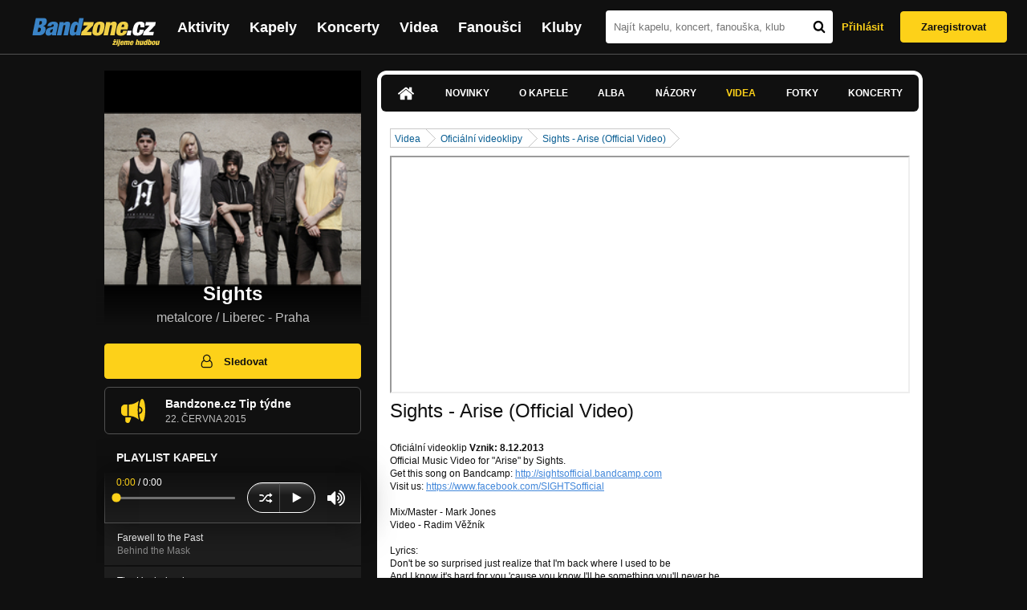

--- FILE ---
content_type: text/html; charset=UTF-8
request_url: https://bandzone.cz/sights/video/28916-sights-arise-official-video.html
body_size: 10323
content:
<!-- @layout_new.phtml -->


<!--@page-header.phtml-->
<!-- $bodyclass:  bigAAd profileBigAd $head: <link href="/css/custom/2016/folkytonk-badge.css" rel="stylesheet" type="text/css"/>
<link href="/css/custom/2018/letofest-badge.css?ver=1.3" rel="stylesheet" type="text/css"/>
<link href="/css/custom/2019/soundreef-badge.css" rel="stylesheet" type="text/css"/>

<meta name="description" content="Profil kapely Sights (metalcore) z města Liberec - Praha, obsahující písničky k poslechu, mp3, koncerty, alba, videoklipy, texty a fotky." />

 -->
<!DOCTYPE html>
<!-- @html-head.phtml -->
<html xmlns="http://www.w3.org/1999/xhtml" xml:lang="cs" lang="cs">
<head prefix="og: http://ogp.me/ns# fb: http://ogp.me/ns/fb# bandzone: http://ogp.me/ns/fb/bandzone#">
	<meta name="viewport" content="width=device-width, initial-scale=1, maximum-scale=1">
	<meta http-equiv="Content-Type" content="text/html;charset=utf-8" />
	<script async src="https://www.googletagmanager.com/gtag/js?id=G-QFTNY52YWL"></script>
	<script>

	window.dataLayer = window.dataLayer || [];
	function gtag(){dataLayer.push(arguments);}
	gtag('js', new Date());

	gtag('config', 'G-QFTNY52YWL');
	</script>


		<!-- Facebook Pixel Code -->
		<script>

			!function(f,b,e,v,n,t,s)
			{if(f.fbq)return;n=f.fbq=function(){n.callMethod?
			n.callMethod.apply(n,arguments):n.queue.push(arguments)};
			if(!f._fbq)f._fbq=n;n.push=n;n.loaded=!0;n.version='2.0';
			n.queue=[];t=b.createElement(e);t.async=!0;
			t.src=v;s=b.getElementsByTagName(e)[0];
			s.parentNode.insertBefore(t,s)}(window,document,'script',
			'https://connect.facebook.net/en_US/fbevents.js');
			 fbq('init', '619652658954959');
			fbq('track', 'PageView');
		</script>

		<noscript>
			<img height="1" width="1"
		   src="https://www.facebook.com/tr?id=619652658954959&ev=PageView
		   &noscript=1"/>
		</noscript>
		<!-- End Facebook Pixel Code -->
		<script src='https://www.google.com/recaptcha/api.js'></script>

		
				

		<link href="/build//main.0365622b.css" rel="stylesheet" type="text/css" />

		<script>document.documentElement.className += 'js-enabled';</script>

			<script src="/js/immediate.js"></script>


		<script src="https://ajax.googleapis.com/ajax/libs/jquery/1.8.3/jquery.min.js"></script>


		
			<meta name="robots" content="all" />



<meta property="fb:app_id" content="320155288046087"/>
<meta property="og:title" content="Sights"/>
<meta property="og:url" content="https://bandzone.cz/sights"/>
<meta property="og:image" content="https://bzmedia.cz/band/36/a2/3b54/b6/99/173d/e3yGJ38bpcdAZfU0fdzLSycnMHXzrAjX.jpg"/>
<meta property="og:site_name" content="Bandzone.cz"/>
<meta property="og:description" content="metalcore / Liberec - Praha"/>
<meta property="og:type" content="bandzone:kapela"/>

			<script>

				function refreshGemius() {

					//gemius ajax refresh
					if (typeof(pp_gemius_identifier)=='undefined') { return }

					pp_gemius_identifier = pp_gemius_identifier.replace("USED_",'');
					pp_gemius_hit(pp_gemius_identifier);
				}


				var adRefreshLastTime = new Date().getTime();
				var adRefreshHandler = function(e) {

					refreshGemius();

					if (!window.bmone2n) {
						return;
					}

					if (new Date().getTime() - adRefreshLastTime < 10000) {
						return;
					}

					adRefreshLastTime = new Date().getTime();

					var keys = $('.ad').find('[id^="bmone2n-"]').map(function() { return $(this).attr('id').split('-')[1] });
					$(keys).each(function(index, value) {
						bbReload(value)
					});
				};

				var snippetUpdatedLoadTimeout;
				$(window).bind('snippets.updated', function() {
					clearTimeout(snippetUpdatedLoadTimeout);
					snippetUpdatedLoadTimeout = setTimeout(adRefreshHandler, 100); // Pockame, az probehnou hijaxy
				});

			</script>

	<title>
			Sights - Videa | Bandzone.cz
	</title>


	<script>
		window.ipAddress = "18.188.193.228";
		window.baseUri = "\/";
	</script>

	<script async src="https://pagead2.googlesyndication.com/pagead/js/adsbygoogle.js?client=ca-pub-4546413134477962"
     crossorigin="anonymous"></script>

	<link rel="icon" href="/frontend/img/favicon.ico" type="image/x-icon" id="favicon" data-busy="/img/favicon-loading.ico" />

	<link href="/css/custom/2016/folkytonk-badge.css" rel="stylesheet" type="text/css"/>
<link href="/css/custom/2018/letofest-badge.css?ver=1.3" rel="stylesheet" type="text/css"/>
<link href="/css/custom/2019/soundreef-badge.css" rel="stylesheet" type="text/css"/>

<meta name="description" content="Profil kapely Sights (metalcore) z města Liberec - Praha, obsahující písničky k poslechu, mp3, koncerty, alba, videoklipy, texty a fotky." />



</head>
<!-- @html-head.phtml END -->

<body class=" bigAAd profileBigAd" data-loading="#middle,#left,#full" data-page-class="band">




<!-- @flash-messages.phtml -->
<!-- @flash-messages.phtml -->
<!--@page-header.phtml END-->

<div class="site">

	<div class="site-header">

		<!-- @page-menu.phtml -->
	<header class="header">

		<div class="header__logo">
<div class="logo">
	<div class="logo__name">Bandzone.cz</div>
	<div class="logo__slogan">žijeme hudbou</div>
	<a href="/" class="logo__image"></a>
</div>
		</div>

		<nav class="header__main-menu">
<!-- @main-menu.phtml -->
<ul class="main-menu">
	<li class="main-menu__item">
		<a href="https://bandzone.cz/aktivity-promo.html" class="main-menu__link" data-ga-event-label="reklama na aktivity - proklik z userboxu" data-ga-event-action="Click" data-ga-event-category="Aktivity">
			<svg class="icon icon-lightning"><use xlink:href="/frontend/img/icons.svg#icon-lightning"></use></svg>
 Aktivity
		</a>
	</li>
	<li class="main-menu__item">
		<a href="/kapely.html" class="main-menu__link">
			Kapely
		</a>
	</li>
	<li class="main-menu__item">
		<a href="/koncerty" class="main-menu__link">
			Koncerty
		</a>
	</li>
	<li class="main-menu__item">
		<a href="/videa.html" class="main-menu__link">
			Videa
		</a>
	</li>
	<li class="main-menu__item">
		<a href="/fanousci.html" class="main-menu__link">
			Fanoušci
		</a>
	</li>
	<li class="main-menu__item">
		<a href="/kluby.html" class="main-menu__link">
			Kluby
		</a>
	</li>
		<li class="main-menu__item main-menu__item--login main-menu__item--login--top">
			<a href="/sights/video/28916-sights-arise-official-video.html?do=login" class="main-menu__link btn btn--primary login">
				Přihlásit
			</a>
		</li>
		<li class="main-menu__item main-menu__item--login">
			<a href="/registrace.html" class="main-menu__link main-menu__link--singup">
				Zaregistrovat
			</a>
		</li>
	</li>
</ul>
<!--@main-menu.phtml END -->
		</nav>

		<div class="header__search">
<div class="search">
<div id="snippet--__form-siteSearchForm" data-loading="#snippet--__form-siteSearchForm" data-scroll-to="#snippet--__form-siteSearchForm" data-scroll-align="#top"><form action="/sights/video/28916-sights-arise-official-video.html?do=siteSearchForm-submit" method="post" name="frm-siteSearchForm"><input type="submit" class="primary button hide default" name="search" value="Hledat" />		<div class="search__field">
			<input type="text" placeholder="Najít kapelu, koncert, fanouška, klub" class="text" name="query" id="frmsiteSearchForm-query" value="" />
			<button class="search__submit" type="submit">
				<svg class="icon icon-search"><use xlink:href="/frontend/img/icons.svg#icon-search"></use></svg>
			</button>
		</div>
</form>

</div></div>
		</div>

		<div class="header__resp-menu">
<div class="search-btn">
	<svg class="icon icon-search"><use xlink:href="/frontend/img/icons.svg#icon-search"></use></svg>
</div>

<div class="burger-btn">
	<div></div>
	<div></div>
	<div></div>
</div>
		</div>

		<div class="header__user-box">
<div id="snippet--userBoxNew" data-snippet-hash="6b345a9e5ff1ed71540c4f9acb36f2e0"><div id="userBox" class="user-box" data-user-class="guest">

	
				<div class="user-box__actions">
			<a class="btn btn--text" href="/sights/video/28916-sights-arise-official-video.html?do=login">
				Přihlásit
			</a>
			<a class="btn btn--primary" href="/registrace.html">
				Zaregistrovat
			</a>
		</div>
		
	</div>

</div>		</div>

	</header>

<div id="snippet--userMenu" data-snippet-hash="68b329da9893e34099c7d8ad5cb9c940">
</div>
<div id="snippet--permanentMessages" data-snippet-hash="d41d8cd98f00b204e9800998ecf8427e"></div>
<!-- @page-menu.phtml END -->

	</div>

	<div class="site-content container">

		<div class="site-aside">
			<!-- <div class="res-banner-gogen-thanks">
				BZ si odteď na mobilu užijete lépe díky partnerovi redesignu GoGEN.
			</div>

			<div id="gogen-banner" data-banner="300x300_TWS_MATE.jpg" class="res-banner-gogen-first">
				<a href="https://www.gogen.cz/bandzone" target="_blank" title="GoGen">
					<img src="/frontend/img/gogen/300x300_TWS_MATE.jpg" alt="gogen-ad" />
				</a>
			</div> -->

			
    <div class="profile" id="profileHeaderWrapper">

		<section class="profile__cover" id="profilePhoto">

			<div class="profile__name">
				<h1>
					Sights
					<span class="profile__city">
						metalcore / Liberec - Praha
					</span>
				</h1>
			</div>

<div id="snippet--profilePhoto" data-snippet-hash="0251985c50d1dce3f5d96a4e0f72128d">				<figure>

					<a class="ajax" data-scroll-to="#galleryImageDetail" href="/sights?mainTabs-video-strId=sights-arise-official-video&amp;at=gallery&amp;ii=2020332&amp;vi=28916">
						<img src="https://bzmedia.cz/band/36/a2/3b54/b6/99/173d/e3yGJ38bpcdAZfU0fdzLSycnMHXzrAjX.jpg" alt="Profilový obrázek Sights"  />
					</a>

				</figure>
</div>		</section>

		<div class="profile__actions">
					</div>

		<div class="profile__actions">
							<a class="btn btn--primary btn--block btn--no-margin" href="/?do=login">
					<span class="btn__icon">
<svg class="icon icon-user"><use xlink:href="/frontend/img/icons.svg#icon-user"></use></svg>
					</span>
					Sledovat
				</a>
			
				<div id="open-bandzone-promo" data-click-toggle-class-name="open" class="bandzoneTip">
<svg class="icon icon-megaphone"><use xlink:href="/frontend/img/icons.svg#icon-megaphone"></use></svg>
					<div class="bandzoneTip__content">
						<h4>Bandzone.cz Tip týdne</h4>
						<div class="bandzoneTip__date">
							22.
							června
							2015
						</div>
					</div>
				</div>
		</div>

		<section id="player" class="band">

									
<script type='text/javascript'>
	const loadedPlaylist = [{"trackId":"625479","objectId":"2617496","title":"Farewell to the Past","added":"2014-10-16 08:21:17","downloadAllowed":"0","bandId":"74557","musicAuthors":"SIGHTS","lyricsAuthors":"Pavel Jansa","licenseTypeId":"1","repositoryId":"3","repositoryName":"track","homeId":"694562","homePath":"76\/58\/f142","storageId":"732565","storagePath":"9f\/50\/2358","fileRecordId":"1872676","fileRecordOwnerFanId":"55310","readyFlag":"0","fileVariantId":"7896377","variantName":"public","fileName":"yyuj70_wO2EKBFu2VWx_DDsDsRjP_Jie.mp3","fileClass":"AudioFile","created":"2014-10-16 08:21:32","orderValue":"0","total":null,"albumIsDefault":"0","albumTitle":"Behind the Mask","albumReleasedYear":"2014","albumLabel":null,"dataSource":"https:\/\/bandzone.cz\/track\/play\/625479?hash=cecfe00f54f6181c44f0bc6b61aac08dceb82289"},{"trackId":"625483","objectId":"2617500","title":"The Unchained","added":"2014-10-16 08:21:17","downloadAllowed":"0","bandId":"74557","musicAuthors":"SIGHTS","lyricsAuthors":"Paolo Ricci","licenseTypeId":"1","repositoryId":"3","repositoryName":"track","homeId":"694562","homePath":"76\/58\/f142","storageId":"732565","storagePath":"9f\/50\/2358","fileRecordId":"1872680","fileRecordOwnerFanId":"55310","readyFlag":"0","fileVariantId":"7896385","variantName":"public","fileName":"BrSn3BU6fwhdr79A12osC_zDnTHCDAe5.mp3","fileClass":"AudioFile","created":"2014-10-16 08:21:32","orderValue":"1","total":null,"albumIsDefault":"0","albumTitle":"Behind the Mask","albumReleasedYear":"2014","albumLabel":null,"dataSource":"https:\/\/bandzone.cz\/track\/play\/625483?hash=a6acd797b2c72cde511201c5652ae239f1a2d7a6"},{"trackId":"625484","objectId":"2617501","title":"Circumstances","added":"2014-10-16 08:21:17","downloadAllowed":"0","bandId":"74557","musicAuthors":"SIGHTS","lyricsAuthors":"Paolo Ricci","licenseTypeId":"1","repositoryId":"3","repositoryName":"track","homeId":"694562","homePath":"76\/58\/f142","storageId":"732565","storagePath":"9f\/50\/2358","fileRecordId":"1872681","fileRecordOwnerFanId":"55310","readyFlag":"0","fileVariantId":"7896387","variantName":"public","fileName":"GOF1roQW2adUSus5xf_7nAm_a_u7lDew.mp3","fileClass":"AudioFile","created":"2014-10-16 08:21:32","orderValue":"2","total":null,"albumIsDefault":"0","albumTitle":"Behind the Mask","albumReleasedYear":"2014","albumLabel":null,"dataSource":"https:\/\/bandzone.cz\/track\/play\/625484?hash=2ffadaf69c39e66b86d30618dfd864d5f95878ef"},{"trackId":"625486","objectId":"2617503","title":"Arise","added":"2014-10-16 08:21:17","downloadAllowed":"0","bandId":"74557","musicAuthors":"SIGHTS","lyricsAuthors":"Paolo Ricci","licenseTypeId":"1","repositoryId":"3","repositoryName":"track","homeId":"694562","homePath":"76\/58\/f142","storageId":"732565","storagePath":"9f\/50\/2358","fileRecordId":"1872683","fileRecordOwnerFanId":"55310","readyFlag":"0","fileVariantId":"7896391","variantName":"public","fileName":"mxHW5uz2x0bKmOI1QQ_-GjNayiIAPx8r.mp3","fileClass":"AudioFile","created":"2014-10-16 08:21:32","orderValue":"3","total":null,"albumIsDefault":"0","albumTitle":"Behind the Mask","albumReleasedYear":"2014","albumLabel":null,"dataSource":"https:\/\/bandzone.cz\/track\/play\/625486?hash=da014cf01e49dfe6a82fafd85555d403a89fb5f0"},{"trackId":"625485","objectId":"2617502","title":"Another Mortise","added":"2014-10-16 08:21:17","downloadAllowed":"0","bandId":"74557","musicAuthors":"SIGHTS","lyricsAuthors":"Paolo Ricci","licenseTypeId":"1","repositoryId":"3","repositoryName":"track","homeId":"694562","homePath":"76\/58\/f142","storageId":"732565","storagePath":"9f\/50\/2358","fileRecordId":"1872682","fileRecordOwnerFanId":"55310","readyFlag":"0","fileVariantId":"7896389","variantName":"public","fileName":"Xx2CAozD089XDdFuJ3gTx3K61pw0ugX0.mp3","fileClass":"AudioFile","created":"2014-10-16 08:21:32","orderValue":"4","total":null,"albumIsDefault":"0","albumTitle":"Behind the Mask","albumReleasedYear":"2014","albumLabel":null,"dataSource":"https:\/\/bandzone.cz\/track\/play\/625485?hash=c0569c880a29bdbbf44153cf0e676490575316ef"},{"trackId":"625480","objectId":"2617497","title":"Caesar","added":"2014-10-16 08:21:17","downloadAllowed":"0","bandId":"74557","musicAuthors":"SIGHTS","lyricsAuthors":"Pavel Jansa","licenseTypeId":"1","repositoryId":"3","repositoryName":"track","homeId":"694562","homePath":"76\/58\/f142","storageId":"732565","storagePath":"9f\/50\/2358","fileRecordId":"1872677","fileRecordOwnerFanId":"55310","readyFlag":"0","fileVariantId":"7896379","variantName":"public","fileName":"H-csUzTrL-NZo-QXplVBqGI3hy5VlnFF.mp3","fileClass":"AudioFile","created":"2014-10-16 08:21:32","orderValue":"5","total":null,"albumIsDefault":"0","albumTitle":"Behind the Mask","albumReleasedYear":"2014","albumLabel":null,"dataSource":"https:\/\/bandzone.cz\/track\/play\/625480?hash=1740dc6a185b6f9351a21936a949d0d62be91f2c"},{"trackId":"625481","objectId":"2617498","title":"Mr. Meddler","added":"2014-10-16 08:21:17","downloadAllowed":"0","bandId":"74557","musicAuthors":"SIGHTS","lyricsAuthors":"Paolo Ricci","licenseTypeId":"1","repositoryId":"3","repositoryName":"track","homeId":"694562","homePath":"76\/58\/f142","storageId":"732565","storagePath":"9f\/50\/2358","fileRecordId":"1872678","fileRecordOwnerFanId":"55310","readyFlag":"0","fileVariantId":"7896381","variantName":"public","fileName":"CMWc3zuf5xnkdoYIiDbbYRIM4zzpD1SU.mp3","fileClass":"AudioFile","created":"2014-10-16 08:21:32","orderValue":"6","total":null,"albumIsDefault":"0","albumTitle":"Behind the Mask","albumReleasedYear":"2014","albumLabel":null,"dataSource":"https:\/\/bandzone.cz\/track\/play\/625481?hash=e77d5115465264042503c6807d1c42ca06e644a2"},{"trackId":"625482","objectId":"2617499","title":"Cavite","added":"2014-10-16 08:21:17","downloadAllowed":"0","bandId":"74557","musicAuthors":"SIGHTS","lyricsAuthors":"Pavel Jansa","licenseTypeId":"1","repositoryId":"3","repositoryName":"track","homeId":"694562","homePath":"76\/58\/f142","storageId":"732565","storagePath":"9f\/50\/2358","fileRecordId":"1872679","fileRecordOwnerFanId":"55310","readyFlag":"0","fileVariantId":"7896383","variantName":"public","fileName":"Mj_sn288zkz463n1aMeHpGprZCqzK0Nw.mp3","fileClass":"AudioFile","created":"2014-10-16 08:21:32","orderValue":"7","total":null,"albumIsDefault":"0","albumTitle":"Behind the Mask","albumReleasedYear":"2014","albumLabel":null,"dataSource":"https:\/\/bandzone.cz\/track\/play\/625482?hash=fcf84dc8fcadcf8c74d0d12c750ca26703b704ae"}];
	const trackRepositoryUrl = 'https://media.bandzone.cz/track';
</script>

<div id="loading"></div>

<div class="player">

	<div class="player__header">
		<div class="player__title">
			Playlist kapely
		</div>
	</div>
	<div class="player__track">
		<div class="player__track__info js__player--info">
			<div class="player__track__progress js__player--progress">
				<div style="width: 0" class="player__track__bar js__player--track-bar">
					<div class="player__track__handle js__player--handle"></div>
					<div class="player__track__duration on-start js__player--progress-time">
						<span class="player__track__progress-time js__player--timer">0:00</span> / <span class="js__player--duration">0:00</span>
					</div>
				</div>
			</div>
		</div>
		<div class="player__track__actions">
			<a href="javascript:" class="player__track__shuffle js__player--shuffle">
<svg class="icon icon-shuffle"><use xlink:href="/frontend/img/icons.svg#icon-shuffle"></use></svg>
			</a>
			<a href="javascript:" class="player__track__play js__player--play">
<svg class="icon icon-play"><use xlink:href="/frontend/img/icons.svg#icon-play"></use></svg>
			</a>
			<a href="javascript:" class="player__track__pause js__player--pause">
<svg class="icon icon-pause"><use xlink:href="/frontend/img/icons.svg#icon-pause"></use></svg>
			</a>
		</div>
		<div class="player__track__volume">
			<div class="player__track__volume-bar js__player--volume-bar">
				<div class="player__track__volume-bar-empty js__player--volume-bar-empty">
					<div class="player__track__volume-bar-full js__player--volume-bar-full" style="height: 0%">
						<div class="player__track__volume-bar-handle js__player--volume-bar-handle"></div>
					</div>
				</div>
			</div>
			<div class="player__track__volume-trigger js__player--volume-trigger">
				<span class="js__player--volume-state js__player--volume-muted is-hidden"><svg class="icon icon-volume-muted"><use xlink:href="/frontend/img/icons.svg#icon-volume-muted"></use></svg>
</span>
				<span class="js__player--volume-state js__player--volume-low is-hidden"><svg class="icon icon-volume-low"><use xlink:href="/frontend/img/icons.svg#icon-volume-low"></use></svg>
</span>
				<span class="js__player--volume-state js__player--volume-medium is-hidden"><svg class="icon icon-volume-medium"><use xlink:href="/frontend/img/icons.svg#icon-volume-medium"></use></svg>
</span>
				<span class="js__player--volume-state js__player--volume-high"><svg class="icon icon-volume-high"><use xlink:href="/frontend/img/icons.svg#icon-volume-high"></use></svg>
</span>
			</div>
		</div>
	</div>
	<div class="player__playlist js__player__playlist">
		<ul class="player__playlist__list js__player__playlist-list">
				<li class="player__playlist__item">
					<div class="player__song">
						<div class="player__song__name js__song-trigger">
							Farewell to the Past
							<div class="player__song__album">Behind the Mask</div>
						</div>
						<div class="player__song__actions">
						</div>
					</div>
				</li>
				<li class="player__playlist__item">
					<div class="player__song">
						<div class="player__song__name js__song-trigger">
							The Unchained
							<div class="player__song__album">Behind the Mask</div>
						</div>
						<div class="player__song__actions">
						</div>
					</div>
				</li>
				<li class="player__playlist__item">
					<div class="player__song">
						<div class="player__song__name js__song-trigger">
							Circumstances
							<div class="player__song__album">Behind the Mask</div>
						</div>
						<div class="player__song__actions">
						</div>
					</div>
				</li>
				<li class="player__playlist__item">
					<div class="player__song">
						<div class="player__song__name js__song-trigger">
							Arise
							<div class="player__song__album">Behind the Mask</div>
						</div>
						<div class="player__song__actions">
						</div>
					</div>
				</li>
				<li class="player__playlist__item">
					<div class="player__song">
						<div class="player__song__name js__song-trigger">
							Another Mortise
							<div class="player__song__album">Behind the Mask</div>
						</div>
						<div class="player__song__actions">
						</div>
					</div>
				</li>
				<li class="player__playlist__item">
					<div class="player__song">
						<div class="player__song__name js__song-trigger">
							Caesar
							<div class="player__song__album">Behind the Mask</div>
						</div>
						<div class="player__song__actions">
						</div>
					</div>
				</li>
				<li class="player__playlist__item">
					<div class="player__song">
						<div class="player__song__name js__song-trigger">
							Mr. Meddler
							<div class="player__song__album">Behind the Mask</div>
						</div>
						<div class="player__song__actions">
						</div>
					</div>
				</li>
				<li class="player__playlist__item">
					<div class="player__song">
						<div class="player__song__name js__song-trigger">
							Cavite
							<div class="player__song__album">Behind the Mask</div>
						</div>
						<div class="player__song__actions">
						</div>
					</div>
				</li>
		</ul>
	</div>


</div>

		</section><!-- #player -->

				
								    </div>


		</div>

		<div class="site-main">

					
<div id="snippet--badges" data-snippet-hash="b3d83b39e0e7db2fefb80c3f1edbbff3">
			<section class="block" id="promoBadge">




			</section>
</div>
		<div class="site-box">
			<div id="snippet-mainTabs-tabNavigation" data-snippet-hash="353786e35ddd833fe127bbba2ce99f4d">	<nav class="tabs blockHeader band-nav">

						<a class="tabs__link ajax" href="/sights?at=dashboard" data-loading="#__tab-mainTabs">
<svg class="icon icon-home"><use xlink:href="/frontend/img/icons.svg#icon-home"></use></svg>
						</a>

						<a class="tabs__link ajax" href="/sights?at=news" data-loading="#__tab-mainTabs">
								Novinky
						</a>

						<a class="tabs__link ajax" href="/sights?at=info" data-loading="#__tab-mainTabs">
								O kapele
						</a>

						<a class="tabs__link ajax" href="/sights?at=albums" data-loading="#__tab-mainTabs">
								Alba
						</a>

						<a class="tabs__link ajax" href="/sights?at=postList" data-loading="#__tab-mainTabs">
								Názory
						</a>

					<a  class="tabs__link ajax is-active" href="/sights?at=video" data-loading="#__tab-mainTabs">
							Videa
					</a>

						<a class="tabs__link ajax" href="/sights?at=gallery" data-loading="#__tab-mainTabs">
								Fotky
						</a>

						<a class="tabs__link ajax" href="/sights?at=gig" data-loading="#__tab-mainTabs">
								Koncerty
						</a>
	</nav>
</div>
<div id="snippet--mainTabs" data-snippet-hash="8aa9604de78d02a093eb9b38bfe37b8b">				<div  class="content">
					<div id="snippet-mainTabs-tabContent" data-snippet-hash="912bbc4108204fb409dff7cc14bd19d1">	<div class="tabs__content" id="__tab-mainTabs">

		
					<div id="snippet-mainTabs-video-" data-snippet-hash="2d4ad815720c3bddcefec7123851094f">
<nav class="breadcrumbs">
	<ul>
		<li><a class="ajax" href="/sights?mainTabs-video-strId=sights-arise-official-video&amp;at=video" data-loading="#__tab-mainTabs">Videa</a></li>
		<li><a class="ajax" href="/sights?mainTabs-video-strId=sights-arise-official-video&amp;at=video" data-loading="#__tab-mainTabs">Oficiální videoklipy</a></li>
		<li class="last"><a class="ajax" href="/sights/video/28916-sights-arise-official-video.html" data-loading="#__tab-mainTabs">Sights - Arise (Official Video)</a></li>
	</ul>
	<div class="clearLeft"></div>
</nav>


<div class="video-detail-tools">
	<div class="editable" data-loading="#__editable-bandVideo-all-28916" id="__editable-bandVideo-all-28916">
			<div class="editable-content">
	
			</div>

	</div>
</div>

<section id="videoDetail" data-loading="#__tab-mainTabs">

	<article class="video" id="video">
		<span class="media youtubeVideo" title="MXfEMn1UAxA" data-width="526" data-height="296" data-onclick="false" data-autoplay="true"><a href="https://www.youtube.com/watch?v=MXfEMn1UAxA"><img alt="Sights - Sights - Arise (Official Video)" width="526" height="296" src="https://img.youtube.com/vi/MXfEMn1UAxA/0.jpg" /><span class="description">Sights - Sights - Arise (Official Video)</span></a></span>
	</article>

	<div class="videoDescription">
		<h2 class="cutter">Sights - Arise (Official Video)</h2>

		<div class="clear"></div>

		<div class="left">
			<span class="label">Oficiální videoklip</span>
			<strong> Vznik: 8.12.2013</strong>
		</div>



		<div class="clear"></div>
		Official Music Video for &quot;Arise&quot; by Sights.<br />
Get this song on Bandcamp: <a href="http://sightsofficial.bandcamp.com" class="nw">http://sightsofficial.bandcamp.com</a><br />
Visit us: <a href="https://www.facebook.com/SIGHTSofficial" class="nw">https://www.facebook.com/SIGHTSofficial</a><br />
<br />
Mix/Master - Mark Jones<br />
Video - Radim Věžník<br />
<br />
Lyrics:<br />
Don&#039;t be so surprised just realize that I&#039;m back where I used to be<br />
And I know it&#039;s hard for you &#039;cause you know I&#039;ll be something you&#039;ll never be<br />
<br />
Day by day Night by Night<br />
I dreamed  about comeback <br />
and now here I am with my friends<br />
ready to start a new route far away from home<br />
<br />
Just leave everything behind <br />
let it sink, let it sink<br />
all the worries in your mind<br />
let it sink, let it sink<br />
never doubt that you can win<br />
you can win, you can win<br />
shut your mouth and go all in <br />
go all in, go all in<br />
<br />
You are like a barricade on the road to the sacred place<br />
but we will go through you and make sure you&#039;re out of the way<br />
<br />
Get out of my sight<br />
I don&#039;t want to watch your life and lies<br />
is this what you want?<br />
and what you feel?<br />
<br />
why are you all still the same?<br />
why don&#039;t you listen to yourself?<br />
why don&#039;t you go on your own way?<br />
and stop all the blame? why don&#039;t you?<br />
why don&#039;t you?<br />
stop the bullshit now?!<br />
<br />
just leave everything behind<br />
all the worries in your mind<br />
never doubt that you can win<br />
shut your mouth and go and..<br />
<br />
try to find yourself, dont stop, keep searching <br />
look inside your heart maybe youľl find it in your mind<br />
just prove yourself so stop taking lies from everyone else<br />
its your life, your choice<br />
<br />
just leave everything behind <br />
let it sink, let it sink<br />
all the worries in my minds<br />
let it sink, let it sink<br />
never doubt that you can win<br />
you can win, you can win<br />
shut your mouth and go all in <br />
<br />
I hope you know that i was right and got what i said
	</div>

	<div class="clear"></div>


</section>
</div>		
	</div>
</div>				</div>
</div>		</div>

	
						
			<div class="site-bottom container">
				
<article class="similar-band">
 <header>
  <h3 class="similar-band__title">
<div id="snippet--otherBandsFavorized" data-snippet-hash="6dab73176d2dc9060fc221c14bdd5674">    Podobné kapely
</div>  </h3>
 </header>

 <div class="content" id="otherBandsFavorizedBox" data-loading="#otherBandsFavorizedBox">
   <ul class="similar-band__list">
   <li class="similar-band__item">
    <div class="profileLink band "><a href="/skywalker" title="Přejít na profil: Skywalker"><img src="https://bzmedia.cz/band/sk/skywalker/gallery/profile.default/1GctcmbQf9EUqFEdL5NJtEh0iaBziamn.jpg" alt="Profilový obrázek Skywalker" /><div class="description cutter"><h4 class="title cutter">Skywalker</h4><span class="genre cutter">post hardcore</span><span class="separator"> / </span><span class="city cutter">Praha</span></div></a><div class="clearLeft"></div></div>
       </li>
   <li class="similar-band__item">
    <div class="profileLink band "><a href="/rattlebucket" title="Přejít na profil: Rattle Bucket"><img src="https://bzmedia.cz/band/ra/rattlebucket/gallery/profile.default/el_0aT9r6XcGSgMJWTElKO1f5nJ6XSy8.jpg" alt="Profilový obrázek Rattle Bucket" /><div class="description cutter"><h4 class="title cutter">Rattle Bucket</h4><span class="genre cutter">rock</span><span class="separator"> / </span><span class="city cutter">Brno</span></div></a><div class="clearLeft"></div></div>
       </li>
   <li class="similar-band__item">
    <div class="profileLink band "><a href="/hentaicorp" title="Přejít na profil: Hentai Corporation"><img src="https://bzmedia.cz/band/he/hentaicorp/gallery/profile.default/-eSb2pe9lpAXx0kAFjNDgFWVVwPUA2Lu.jpg" alt="Profilový obrázek Hentai Corporation" /><div class="description cutter"><h4 class="title cutter">Hentai Corporation</h4><span class="genre cutter">thrash-rock'n'roll</span><span class="separator"> / </span><span class="city cutter">Praha</span></div></a><div class="clearLeft"></div></div>
       </li>
   <li class="similar-band__item">
    <div class="profileLink band "><a href="/atariterror" title="Přejít na profil: Atari Terror"><img src="https://bzmedia.cz/band/at/atariterror/gallery/profile.default/ouL6RRTga20R4_rEnz8t3b_CP8vrUgoI.jpg" alt="Profilový obrázek Atari Terror" /><div class="description cutter"><h4 class="title cutter">Atari Terror</h4><span class="genre cutter">crossover-metal</span><span class="separator"> / </span><span class="city cutter">Praha</span></div></a><div class="clearLeft"></div></div>
       </li>
   <li class="similar-band__item">
    <div class="profileLink band "><a href="/theswitch" title="Přejít na profil: The.Switch"><img src="https://bzmedia.cz/band/th/theswitch/gallery/profile.default/Ng2gbgCbOre9NvY8I0PspJ2zkkmBETlt.jpg" alt="Profilový obrázek The.Switch" /><div class="description cutter"><h4 class="title cutter">The.Switch</h4><span class="genre cutter">rock-crossover</span><span class="separator"> / </span><span class="city cutter">Praha</span></div></a><div class="clearLeft"></div></div>
       </li>
 </ul>

  <div class="similarBands">
   <small class="typography-color-gray-400">
    Podobnost se určuje podle počtu společných fanoušků.
   </small>
  </div>
 </div>
</article>

	
			</div>

		</div>
	</div>

	<div class="site-footer">

		<!-- footer_new.phtml -->

<footer class="footer">

	<div class="container">

		<div class="footer__row">

			<section class="footer__column">

				<h3>Bandzone.cz</h3>

				<nav>
					<ul>
						<li>
							<a href="/kapely.html">Kapely</a>
						</li>
						<li>
							<a href="/gig.geo-search/default">Koncerty</a>
						</li>
						<li>
							<a href="/videa.html">Videa</a>
						</li>
						<li>
							<a href="/fanousci.html">Fanoušci</a>
						</li>
						<li>
							<a href="/kluby.html">Kluby</a>
						</li>
						<li>
							<a href="/souteze.html">Soutěže</a>
						</li>
						<li>
							<a href="https://blog.bandzone.cz/">Bandzone.cz blog</a>
						</li>
					</ul>
				</nav>

			</section>

			<section id="footerColumn2" class="footer__column add">

				<h3>Inzerce a ostatní projekty</h3>

				<nav>
					<ul>
						<li>
							<a href="/rezervace-top-promo.html">Rezervace top promo pozice na homepage</a>
						</li>
						<li>
							<a href="/inzerce.html">Inzerce</a>
						</li>
					</ul>
				</nav>

				<nav class="social-links">
					<a class="social-links__item social-links__item--facebook" title="Facebook profil Bandzone.cz" href="http://www.facebook.com/pages/Bandzonecz/179947119205" target="_blank">
<svg class="icon icon-facebook"><use xlink:href="/frontend/img/icons.svg#icon-facebook"></use></svg>
					</a>
					<a class="social-links__item social-links__item--youtube" title="Youtube kanál" href="https://www.youtube.com/user/bandzone" target="_blank">
<svg class="icon icon-youtube"><use xlink:href="/frontend/img/icons.svg#icon-youtube"></use></svg>
					</a>
					<a class="social-links__item social-links__item--twitter" title="Twitter" href="http://twitter.com/bandzone" target="_blank">
<svg class="icon icon-twitter"><use xlink:href="/frontend/img/icons.svg#icon-twitter"></use></svg>
					</a>
					<a class="social-links__item social-links__item--instagram" title="Instagram"  href="https://instagram.com/bandzone.cz/" target="_blank">
<svg class="icon icon-instagram"><use xlink:href="/frontend/img/icons.svg#icon-instagram"></use></svg>
					</a>
					<a class="social-links__item social-links__item--lastfm" title="Last.fm"  href="http://www.last.fm/group/Bandzone.cz" target="_blank">
<svg class="icon icon-last-fm"><use xlink:href="/frontend/img/icons.svg#icon-last-fm"></use></svg>
					</a>
				</nav>

			</section>

			<section class="footer__column">

				<h3>Služby pro kapely</h3>

				<nav>
					<ul>
						<li>
							<a href="/sluzby-pro-kapely/clanek/presskit.html">Presskity</a>
						</li>
						<li>
							<a href="/sluzby-pro-kapely/clanek/prodejhudbu-cz.html">Prodejhudbu.cz</a>
						</li>
						<li>
							<a href="/sluzby-pro-kapely/clanek/bandzone-doprava-mercedes-sprinter-8-1-mist.html">Doprava kapel</a>
						</li>
					</ul>
				</nav>

			</section>

			<section id="footerColumn3" class="footer__column">

				<h3>Podpora</h3>

				<nav>
					<ul>
						<li>
							<a href="/napoveda.html">
								Nápověda &amp; <abbr title="často kladené otázky">FAQ</abbr>
							</a>
						</li>
						<li>
							<a href="/kontakt.html">Kontakt</a>
						</li>
						<li>
							<a href="/podminky-pouzivani.html">Podmínky používání</a>
						</li>
						<li>
							<a href="/o-bandzone.html">O Bandzone.cz</a>
						</li>
						<li>
							<a href="/presskit-a-dtp.html">Loga a dtp.</a>
						</li>
					</ul>
				</nav>

			</section>

			<div id="footerColumn4" class="footer__column">

				<div class="footer__stats">
<dl>

	<dt>
      Registrovaných skupin
	</dt>
	<dd>
		46 824
	</dd>

	<dt>
      Registrovaných fanoušků
	</dt>
	<dd>
		226 140
	</dd>

	<dt>
      Skladeb v databázi
	</dt>
	<dd>
		337 600
	</dd>



</dl>
				</div>

			</div>

		</div>

	</div>

</footer>
<!-- //footer_new.phtml -->

	</div>

</div>

<div id="snippet--adminContainer" data-snippet-hash="f0ff89611c5273e9711cbe35463608b6">		
</div>
<!-- @page-footer.phtml -->
	<script>
<!--//--><![CDATA[//><!--
var pp_gemius_identifier = new String('.co7y6bYeKGdv658Qc0d15eALV.UcKdCxKYtFLe_AtT.p7');

function gemius_pending(i) { window[i] = window[i] || function() { var x = window[i+'_pdata'] = window[i+'_pdata'] || []; x[x.length]=arguments;};};
gemius_pending('gemius_hit'); gemius_pending('gemius_event'); gemius_pending('pp_gemius_hit'); gemius_pending('pp_gemius_event');
(function(d,t) { try { var gt=d.createElement(t),s=d.getElementsByTagName(t)[0]; gt.setAttribute('async','async'); gt.setAttribute('defer','defer');
gt.src='//gacz.hit.gemius.pl/xgemius.js'; s.parentNode.insertBefore(gt,s);} catch (e) {}})(document,'script');

var _gaq = window._gaq || [];
_gaq.push(['_setAccount', 'UA-407459-1']);

	_gaq.push(['_setCustomVar', 1, "PageClass", "band", 3]);
	_gaq.push(['_setCustomVar', 2, "UserClass", "guest", 3]);
	_gaq.push(['_setCustomVar', 3, "FanCount", "250-500", 3]);

_gaq.push(['_setDomainName', '.bandzone.cz']);
_gaq.push(['_setAllowHash', false]);
_gaq.push(['_trackPageview']);


//--><!]]>
</script>
<script src="https://ajax.googleapis.com/ajax/libs/jqueryui/1.9.0/jquery-ui.min.js"></script>
<script src="/js/widget/ui.logger.js"></script>
<script src="/js/widget/ui.inputClear.js"></script>
<script src="/js/widget/ui.item.js"></script>
<script src="/js/widget/ui.textCompleter.js"></script>
<script src="/js/widget/ui.textareaMeter.js"></script>
<script src="/js/widget/ui.textareaExpand.js"></script>
<script src="/js/widget/ui.paginator.js"></script>
<script src="/js/widget/ui.multiselect.js"></script>
<script src="/js/widget/ui.authors.js"></script>
<script src="/js/widget/ui.scroller.js"></script>
<script src="/js/widget/ui.ytplayer.js"></script>
<script src="/js/widget/jquery.ui.timepicker.js"></script>
<script src="/js/widget/jquery.ui.timepicker-cs.js"></script>
<script src="/js/widget/jquery.slides.js"></script>
<script src="/js/jquery/nivo-lightbox.js"></script>
<script src="/js/soundmanager-new/soundmanager2-nodebug-jsmin.js"></script>
<script src="/js/player/class.js"></script>
<script src="/js/player/audio.js"></script>
<script src="/js/player/init.js"></script>
<script src="/js/swfobject/swfobject-2.2.js"></script>
<script src="/js/jquery/jquery.uid.js"></script>
<script src="/js/base/flash.js"></script>
<script src="/js/jquery/jquery.json.js"></script>
<script src="/js/jquery/jquery.cookie.js"></script>
<script src="/js/jquery/jquery.ba-hashchange.js"></script>
<script src="/js/jquery/jquery.mousewheel.js"></script>
<script src="/js/jquery/jquery.blockUI.js"></script>
<script src="/js/jquery/jquery.scrollTo.js"></script>
<script src="/js/jquery/jquery.Jcrop.js"></script>
<script src="/js/jquery/jquery.disableEvent.js"></script>
<script src="/js/jquery/jquery.showpassword.js"></script>
<script src="/js/jquery/jquery.unveil.js"></script>
<script src="/js/jquery/jquery.sticky.js"></script>
<script src="/js/jquery/password.strength.js"></script>
<script src="/js/bootstrap/bootstrap-modal.js"></script>
<script src="/js/media/youtube.js"></script>
<script src="/assets/js.base-ab3201d.js"></script>
<script src="/assets/js.js2-common-197ff65.js"></script>
<script src="/assets/js.lightbox-7ba4c1a.js"></script>
<script src="/assets/js.guest-4bafbd1.js"></script>
<script src="/js/analytics/google/bandzone.js"></script>
<script src="/js/analytics/google/homepage.js"></script>
<script src="/js/analytics/google/profile.js"></script>
<script src="/js/analytics/google/gig.js"></script>


<!-- debug var ads: -->

<!--[if lt IE 8]>
<script src="/assets/js.IElt8-3fdb24e.js"></script>

<![endif]-->


<div id="fb-root"></div>
<script>
	$.getScript('//connect.facebook.net/cs_CZ/all.js', function(){
		window.fbAsyncInit = function() {
			FB.init({
				appId: "320155288046087",
				xfbml: true
			});
		};
	});
</script>

<!-- Ad-blocker detector -->
<div id="ad-block-detector" class="Adsense GoogleAd ad-468x60 reklama-box ad_font advert-square sklik-block topreklama AD-POST AdBar AdBox AdMedium"><p>&nbsp;</p></div>

</html>
<!--

0.000391	cc(editor)
0.001266	cc(fanList)
0.000618	cc(relatedBandList)
0.000619	cc(mainTabs)
0.000325	cc(apiUserToken)
0.003427	static_files_header
0.002118	cc(siteSearchForm)
0.003293	cc(userBoxNew)
0.000533	cc(userMenu)
0.010773	cc(player)
get cache: 0.000663
get bands list: 0.003114
0.004356 (+0.000151)	cc(otherBandsFavorizedByFans)
0.000816	cc(footerStats)
0.006649	cc(adminContainer)

-->
<!-- @page-footer.phtml END -->
<script src="/build//main.6215068d.js"></script>

<!-- @layout_new.phtml END -->


--- FILE ---
content_type: text/html; charset=utf-8
request_url: https://www.google.com/recaptcha/api2/aframe
body_size: -85
content:
<!DOCTYPE HTML><html><head><meta http-equiv="content-type" content="text/html; charset=UTF-8"></head><body><script nonce="8K3pPvcm3fA_-81DQbRylQ">/** Anti-fraud and anti-abuse applications only. See google.com/recaptcha */ try{var clients={'sodar':'https://pagead2.googlesyndication.com/pagead/sodar?'};window.addEventListener("message",function(a){try{if(a.source===window.parent){var b=JSON.parse(a.data);var c=clients[b['id']];if(c){var d=document.createElement('img');d.src=c+b['params']+'&rc='+(localStorage.getItem("rc::a")?sessionStorage.getItem("rc::b"):"");window.document.body.appendChild(d);sessionStorage.setItem("rc::e",parseInt(sessionStorage.getItem("rc::e")||0)+1);localStorage.setItem("rc::h",'1769023466309');}}}catch(b){}});window.parent.postMessage("_grecaptcha_ready", "*");}catch(b){}</script></body></html>

--- FILE ---
content_type: application/javascript
request_url: https://bandzone.cz/js/jquery/jquery.mousewheel.js
body_size: 1320
content:
/*! Copyright (c) 2013 Brandon Aaron (http://brandonaaron.net)
 * Licensed under the MIT License (LICENSE.txt).
 *
 * Thanks to: http://adomas.org/javascript-mouse-wheel/ for some pointers.
 * Thanks to: Mathias Bank(http://www.mathias-bank.de) for a scope bug fix.
 * Thanks to: Seamus Leahy for adding deltaX and deltaY
 *
 * Version: 3.1.3
 *
 * Requires: 1.2.2+
 */

(function (factory) {
    if ( typeof define === 'function' && define.amd ) {
        // AMD. Register as an anonymous module.
        define(['jquery'], factory);
    } else if (typeof exports === 'object') {
        // Node/CommonJS style for Browserify
        module.exports = factory;
    } else {
        // Browser globals
        factory(jQuery);
    }
}(function ($) {

    var toFix = ['wheel', 'mousewheel', 'DOMMouseScroll', 'MozMousePixelScroll'];
    var toBind = 'onwheel' in document || document.documentMode >= 9 ? ['wheel'] : ['mousewheel', 'DomMouseScroll', 'MozMousePixelScroll'];
    var lowestDelta, lowestDeltaXY;

    if ( $.event.fixHooks ) {
        for ( var i = toFix.length; i; ) {
            $.event.fixHooks[ toFix[--i] ] = $.event.mouseHooks;
        }
    }

    $.event.special.mousewheel = {
        setup: function() {
            if ( this.addEventListener ) {
                for ( var i = toBind.length; i; ) {
                    this.addEventListener( toBind[--i], handler, false );
                }
            } else {
                this.onmousewheel = handler;
            }
        },

        teardown: function() {
            if ( this.removeEventListener ) {
                for ( var i = toBind.length; i; ) {
                    this.removeEventListener( toBind[--i], handler, false );
                }
            } else {
                this.onmousewheel = null;
            }
        }
    };

    $.fn.extend({
        mousewheel: function(fn) {
            return fn ? this.bind("mousewheel", fn) : this.trigger("mousewheel");
        },

        unmousewheel: function(fn) {
            return this.unbind("mousewheel", fn);
        }
    });


    function handler(event) {
        var orgEvent = event || window.event,
            args = [].slice.call(arguments, 1),
            delta = 0,
            deltaX = 0,
            deltaY = 0,
            absDelta = 0,
            absDeltaXY = 0,
            fn;
        event = $.event.fix(orgEvent);
        event.type = "mousewheel";

        // Old school scrollwheel delta
        if ( orgEvent.wheelDelta ) { delta = orgEvent.wheelDelta; }
        if ( orgEvent.detail )     { delta = orgEvent.detail * -1; }

        // New school wheel delta (wheel event)
        if ( orgEvent.deltaY ) {
            deltaY = orgEvent.deltaY * -1;
            delta  = deltaY;
        }
        if ( orgEvent.deltaX ) {
            deltaX = orgEvent.deltaX;
            delta  = deltaX * -1;
        }

        // Webkit
        if ( orgEvent.wheelDeltaY !== undefined ) { deltaY = orgEvent.wheelDeltaY; }
        if ( orgEvent.wheelDeltaX !== undefined ) { deltaX = orgEvent.wheelDeltaX * -1; }

        // Look for lowest delta to normalize the delta values
        absDelta = Math.abs(delta);
        if ( !lowestDelta || absDelta < lowestDelta ) { lowestDelta = absDelta; }
        absDeltaXY = Math.max(Math.abs(deltaY), Math.abs(deltaX));
        if ( !lowestDeltaXY || absDeltaXY < lowestDeltaXY ) { lowestDeltaXY = absDeltaXY; }

        // Get a whole value for the deltas
        fn = delta > 0 ? 'floor' : 'ceil';
        delta  = Math[fn](delta / lowestDelta);
        deltaX = Math[fn](deltaX / lowestDeltaXY);
        deltaY = Math[fn](deltaY / lowestDeltaXY);

        // Add event and delta to the front of the arguments
        args.unshift(event, delta, deltaX, deltaY);

        return ($.event.dispatch || $.event.handle).apply(this, args);
    }

}));